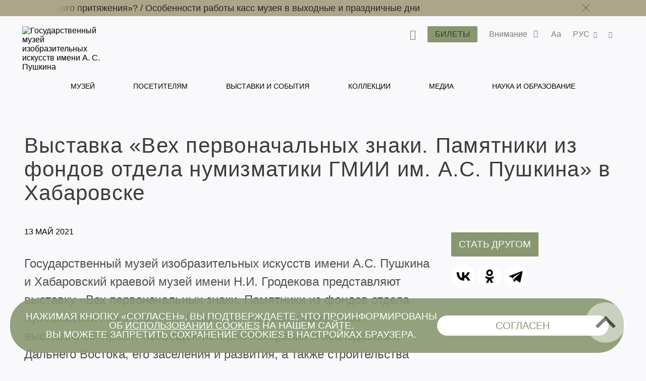

--- FILE ---
content_type: text/html; charset=utf-8
request_url: https://pushkinmuseum.art/news/archive/2021/05/13_05/?lang=ru
body_size: 16750
content:
<!DOCTYPE html>
<html lang="ru">
  <head>
       
      <meta charset="utf-8">
      <meta http-equiv="X-UA-Compatible" content="IE=edge">
      <meta name="viewport" content="width=device-width, initial-scale=1">
      
      
       
      <meta name ="keywords" content="Пушкинский музей, Пушкинский музей изобразительных искусств, Государственный музей изобразительных искусств им. А.С. Пушкина, ГМИИ им. А.С. Пушкина, выставка в Пушкинском музее, билеты в Пушкинский, Ирина Антонова, Марина Лошак, Волхонка 12"/><meta name ="description" content="Официальный сайт Государственного музея изобразительных искусств им. А.С. Пушкина (Москва), обладающего одним из крупнейших в России художественных собраний зарубежного искусства"/>
<!-- Google Tag Manager -->
<script>(function(w,d,s,l,i){w[l]=w[l]||[];w[l].push({'gtm.start':
new Date().getTime(),event:'gtm.js'});var f=d.getElementsByTagName(s)[0],
j=d.createElement(s),dl=l!='dataLayer'?'&l='+l:'';j.async=true;j.src=
'https://www.googletagmanager.com/gtm.js?id='+i+dl;f.parentNode.insertBefore(j,f);
})(window,document,'script','dataLayer','GTM-W88WH85');</script>
<!-- End Google Tag Manager --> 
       
      <title>Выставка «Вех первоначальных знаки. Памятники из фондов отдела нумизматики ГМИИ им. А.С. Пушкина» в Хабаровске</title>
      
      <link rel='stylesheet' href='/css/libs.css'>
      <link rel='stylesheet' href='/css/style2024.css'>
      
      <script src="//yastatic.net/es5-shims/0.0.2/es5-shims.min.js"></script>
      <script src="//yastatic.net/share2/share.js"></script>
      
<link rel="apple-touch-icon" sizes="180x180" href="/apple-touch-icon.png">
<link rel="icon" type="image/png" sizes="32x32" href="/favicon-32x32.png">
<link rel="icon" type="image/png" sizes="16x16" href="/favicon-16x16.png">
<link rel="manifest" href="/site.webmanifest">
<link rel="mask-icon" href="/safari-pinned-tab.svg" color="#5bbad5">
<meta name="msapplication-TileColor" content="#da532c">
<meta name="theme-color" content="#ffffff">

             
  </head>
  <body class="bg-primary afisha-exhibition-page">
      <div class="overlay"></div>
                    
      <style>
     .main-navigation__inner li a:hover {
         color: #899770 !important;
     }
</style>
<header class="header header--inner">

<!-- Top.Mail.Ru counter -->
<script type="text/javascript">
var _tmr = window._tmr || (window._tmr = []);
_tmr.push({id: "3417201", type: "pageView", start: (new Date()).getTime()});
(function (d, w, id) {
  if (d.getElementById(id)) return;
  var ts = d.createElement("script"); ts.type = "text/javascript"; ts.async = true; ts.id = id;
  ts.src = "https://top-fwz1.mail.ru/js/code.js";
  var f = function () {var s = d.getElementsByTagName("script")[0]; s.parentNode.insertBefore(ts, s);};
  if (w.opera == "[object Opera]") { d.addEventListener("DOMContentLoaded", f, false); } else { f(); }
})(document, window, "tmr-code");
</script>
<noscript><div><img src="https://top-fwz1.mail.ru/counter?id=3417201;js=na" style="position:absolute;left:-9999px;" alt="Top.Mail.Ru" /></div></noscript>
<!-- /Top.Mail.Ru counter -->
     
     
             <div class="header__notifications" style="background-color: #ADA589;">
            <div class="wrapper section--limited">
                <div class="header__notifications__inner js-marquee-wrap">
                    <div class="color-black js-marquee">
                    	<a class="" href="/news/archive/2025/12/chagall/index.php?lang=ru" title="">Как попасть на выставку «Марк Шагал. Радость земного притяжения»?   /   </a><a class="" href="/news/archive/2025/11/kassi_olk/index.php?lang=ru" title="">Особенности работы касс музея в выходные и праздничные дни</a>                    </div>
                    <div class="header__notifications-close-wrap">
                        <span class="header__notifications-close close close--black js-notifs-close"></span>
                    </div>
                </div>
            </div>
        </div>
        <div class="wrapper  section--limited bg-primary">
        <div class="header__controls">
        
            <div class="logo logo--inner">
                <a class="" href="/index.php?lang=ru" title="Государственный музей изобразительных искусств имени А. С. Пушкина">
                    <picture>
                        <source media="(max-width: 1023px)" srcset="/images/svg/logoPM-text_sign.svg">
                        <img src="/images/svg/logoPM-text_sign.svg" alt="Государственный музей изобразительных искусств имени А. С. Пушкина">
                    </picture>
                </a>
            </div>
            
            <div class="main-controls">
            
                <div class="main-controls-section search-wrap js-call-control">
                    <button class="main-controls__button color-black js-call-search" title="Поиск">
                        <span class="icon icon-search"><span class="icon-text">поиск</span></span>
                    </button>
                    <div class="main-controls-section-block search-block bg-primary">
                        <form class="form-search" action="/php/search.php?lang=ru">
                            <input type="text" name="needle">
                            <button type="submit"><span class="icon icon-search"><span class="icon-text">найти</span></span></button>
                        </form>
                    </div>
                </div>
                
                <div class="main-controls-section">
                    <a href="/tickets/index.php?lang=ru" class="btn main-controls__button bg-violet-blue" style="color: #000;" title="">
                        <span class="button-text">Билеты</span>
                    </a>
                </div>
                
                                <div class="main-controls-section notifications-wrap js-call-control">
                    <button class="main-controls__button color-black" title="">
                        <span class="button-text">Внимание</span>
                        <span class="notifications-badge icon icon-status-ok"></span>
                    </button>
                    <div class="main-controls-section-block notifications-block bg-white">
                        <ul>
                            <li>
                   <a class="notifications-block__link" href="/news/archive/2025/12/chagall/index.php?lang=ru" title="Как попасть на выставку «Марк Шагал. Радость земного притяжения»?">
                       <span>Как попасть на выставку «Марк Шагал. Радость земного притяжения»?</span>
                   </a>
               </li>
               <li>
                   <a class="notifications-block__link" href="/news/archive/2025/11/kassi_olk/index.php?lang=ru" title="Особенности работы касс музея в выходные и праздничные дни">
                       <span>Особенности работы касс музея в выходные и праздничные дни</span>
                   </a>
               </li>
                                       </ul> 
                    </div>   
                </div>
                                
                <div class="main-controls-section settings-wrap js-call-control">
                    <button class="main-controls__button color-black" title="Настройки отображения сайта">
                        <span class="button-text">Aa</span>
                    </button>
                    <div class="main-controls-section-block settings-block bg-white">
                        <div class="settings-block__head color-black">Версии сайта</div>
                        <ul class="settings-block__primary">
                            <li><button class="active js-normal-version">Обычная версия</button></li>
                            <li><button class="js-contrast-version">Контрастная версия</button></li>
                        </ul>
                        <div class="settings-block__secondary">
                            <span>Крупный шрифт • контрастные цвета • скрыть картинки</span>
                        </div>
                    </div>
                </div>
                
                <div class="main-controls-section language-wrap js-call-control">
                    <button class="main-controls__button color-black" title="Выбор языка">
                        <span class="button-text">
                             РУС                        </span>
                        <span class="icon icon-arrow-down"></span>
                    </button>
                    <div class="main-controls-section-block language-block bg-white">
                        <ul class="color-warm-grey-two" id="ch_lang">
                                                    <li>
                                <a class="" href="?lang=ru" title="Русский">
                                    <span>РУС</span>
                                </a>
                            </li>
                                                    <li>
                                <a class="" href="?lang=en" title="Английский">
                                    <span>ENG</span>
                                </a>
                            </li>
                                                    <li>
                                <a class="" href="?lang=it" title="итальянский">
                                    <span>ITA</span>
                                </a>
                            </li>
                                                    <li>
                                <a class="" href="?lang=de" title="немецкий">
                                    <span>GER</span>
                                </a>
                            </li>
                                                    <li>
                                <a class="" href="?lang=fr" title="французский">
                                    <span>FRA</span>
                                </a>
                            </li>
                                                    <li>
                                <a class="" href="?lang=es" title="испанский">
                                    <span>ESP</span>
                                </a>
                            </li>
                                                    <li>
                                <a class="" href="?lang=zh" title="китайский">
                                    <span>中文</span>
                                </a>
                            </li>
                                                    <li>
                                <a class="" href="?lang=ja" title="японский">
                                    <span>日本</span>
                                </a>
                            </li>
                                                </ul>
                    </div>
                </div>
                 
                <div class="main-controls-section share-wrap js-call-control">
                     <button class="main-controls__button color-black" title="Поделиться в соц сетях">
                         <span class="icon icon-share"><span class="icon-text">поделиться</span></span>
                     </button>
                     <div class="main-controls-section-block share-block bg-white">
                          
                          <div class="settings-block__head color-black">Поделиться</div>
                          <ul class="color-warm-grey-two">
                                    <script src="//yastatic.net/es5-shims/0.0.2/es5-shims.min.js"></script>
     <script src="//yastatic.net/share2/share.js"></script>
<div class="ya-share2" data-services="vkontakte,telegram"></div>


                              </ul>
                          
                          <div class="settings-block__head settings-block__head--social color-black">Музей в соцсетях</div>
                          <ul class="social-buttons social-buttons--menu">
                               
                         <li>
          <a href="https://ok.ru/theartsmuseum" class="" title="" target="_blank">
          <span class="icon icon-ok">
               
                      
                 
          </span>
          <span class="icon-text">OK</span>
          </a>
     </li>
               <li>
          <a href="https://vk.com/club23141780" class="" title="" target="_blank">
          <span class="icon icon-vk">
               
                         <svg width="25" height="25" viewBox="0 0 25 25" fill="none" xmlns="http://www.w3.org/2000/svg">
                    <path d="M0 12C0 6.34315 0 3.51472 1.75736 1.75736C3.51472 0 6.34315 0 12 0L13 0C18.6569 0 21.4853 0 23.2426 1.75736C25 3.51472 25 6.34315 25 12V13C25 18.6569 25 21.4853 23.2426 23.2426C21.4853 25 18.6569 25 13 25H12C6.34315 25 3.51472 25 1.75736 23.2426C0 21.4853 0 18.6569 0 13L0 12Z" fill="black"/>
                    <path d="M13.3021 18.0105C7.60417 18.0105 4.3542 14.1042 4.21879 7.60425H7.07294C7.16669 12.3751 9.27082 14.3959 10.9375 14.8126V7.60425H13.6251V11.7188C15.2709 11.5417 16.9999 9.66675 17.5832 7.60425H20.2708C19.8229 10.1459 17.9479 12.0209 16.6145 12.7917C17.9479 13.4167 20.0834 15.0522 20.8959 18.0105H17.9375C17.302 16.0313 15.7188 14.5001 13.6251 14.2917L13.6251 18.0105H13.3021Z" fill="white"/>
               </svg>
                      
                 
          </span>
          <span class="icon-text">VKontakte</span>
          </a>
     </li>
               <li>
          <a href="https://www.tripadvisor.ru/Attraction_Review-g298484-d300242-Reviews-Pushkin_State_Museum_of_Fine_Arts-Moscow_Central_Russia.html" class="" title="" target="_blank">
          <span class="icon icon-ta">
               
                      
                 
          </span>
          <span class="icon-text">TripAdviser</span>
          </a>
     </li>
               <li>
          <a href="https://t.me/theartsmuseum" class="" title="" target="_blank">
          <span class="icon icon-tg">
               
                      
                 
          </span>
          <span class="icon-text">Telegram</span>
          </a>
     </li>
               <li>
          <a href="https://zen.yandex.ru/theartsmuseum" class="" title="" target="_blank">
          <span class="icon icon-zen">
               
                                   <svg width="48px" height="48px" viewBox="0 0 48 48" version="1.1" xmlns="http://www.w3.org/2000/svg" xmlns:xlink="http://www.w3.org/1999/xlink">
                    <g id="Page-1" stroke="none" stroke-width="1" fill="none" fill-rule="evenodd">
                         <g id="zen-icon">
                              <path d="M23.7354,0 C13.8428,0.000940338 6.98806,0.0338522 3.46947,3.46985 C0.0336545,6.98765 0.000735498,14.1643 0.000735498,23.7351 C10.628,23.4144 15.4878,23.1483 19.3638,19.3634 C23.1485,15.4874 23.4147,10.6277 23.7354,0 Z M3.46886,44.5305 C0.0330411,41.0127 0.00012207,33.8361 0.00012207,24.2653 C10.6274,24.586 15.4872,24.8521 19.3632,28.637 C23.1479,32.513 23.4141,37.3727 23.7348,47.9995 C13.8422,47.9995 6.98745,47.9675 3.46886,44.5305 Z M24.2653,47.9995 C24.586,37.3727 24.8522,32.513 28.637,28.637 C32.5129,24.8521 37.3727,24.586 48,24.2653 C47.999,33.8361 47.9661,41.0127 44.5303,44.5305 C41.0117,47.9675 34.158,47.9995 24.2653,47.9995 Z M24.2653,0 C24.586,10.6277 24.8522,15.4874 28.637,19.3634 C32.5129,23.1483 37.3727,23.4144 48,23.7351 C47.999,14.1643 47.9661,6.98765 44.5303,3.46985 C41.0117,0.0338522 34.158,0.000940338 24.2653,0 Z" id="Shape" fill="currentColor"></path>
                              <path d="M47.9999,24.2655 L47.9999,24.0003 L47.9999,23.736 C37.3726,23.4144 32.5128,23.1493 28.6368,19.3635 C24.8521,15.4883 24.5859,10.6287 24.2652,0.000976562 L23.9999,0.000976562 L23.7347,0.000976562 C23.414,10.6287 23.1478,15.4883 19.363,19.3635 C15.487,23.1493 10.6272,23.4144 0,23.736 L0,24.0003 L0,24.2655 C10.6272,24.587 15.487,24.8522 19.363,28.6371 C23.1478,32.5132 23.414,37.3728 23.7347,48.0005 L23.9999,48.0005 L24.2652,48.0005 C24.5859,37.3728 24.8521,32.5132 28.6368,28.6371 C32.5128,24.8522 37.3726,24.587 47.9999,24.2655 Z" id="Path"></path>
                         </g>
                    </g>
               </svg>
            
                 
          </span>
          <span class="icon-text">Яндекс Цзен</span>
          </a>
     </li>
               <li>
          <a href="https://rutube.ru/channel/25618709/" class="" title="" target="_blank">
          <span class="icon icon-rt">
               
                      
                         <svg width="48px" height="48px" viewBox="0 0 48 48" version="1.1" xmlns="http://www.w3.org/2000/svg" xmlns:xlink="http://www.w3.org/1999/xlink">
                    <g id="Page-1" stroke="none" stroke-width="1" fill="none" fill-rule="evenodd">
                         <g id="rutube-logo-color">
                              <circle id="Oval" fill="currentColor" cx="24" cy="24" r="24"></circle>
                              <path d="M22.1472,21.336 L22.1472,18.8364 L19.812,19.1628 L19.812,21.3348 L18.942,21.3348 L18.942,23.3676 L19.812,23.3676 L19.812,28.908 L22.1256,28.908 L22.1256,23.3676 L23.7984,23.3676 L23.7984,21.336 L22.1472,21.336 L22.1472,21.336 Z M9.5232,24.9324 C10.2509975,24.385971 10.6776918,23.527688 10.674,22.6176 L10.674,22.194 C10.6720487,21.3851449 10.340944,20.6119282 9.75690193,20.0523344 C9.17285986,19.4927406 8.38619952,19.1949824 7.578,19.2276 L2.688,19.164 L2.688,28.7688 L5.0028,28.7688 L5.0028,25.5084 L7.3704,25.5084 L8.946,28.8336 L11.6304,28.8336 L9.522,24.9336 L9.5232,24.9324 Z M8.316,22.4976 C8.31948668,22.8142931 8.18455165,23.1167291 7.94654454,23.3256772 C7.70853742,23.5346253 7.3911756,23.6292639 7.0776,23.5848 L5.0016,23.5848 L5.0016,21.2592 L7.0776,21.2592 C7.3982645,21.2414604 7.71218983,21.3559052 7.94620117,21.5758577 C8.18021251,21.7958102 8.31386328,22.1020523 8.316,22.4232 L8.316,22.4976 L8.316,22.4976 Z M35.49,21.2496 L34.2624,21.2496 L34.2624,18.804 L32.0016,19.0968 L32.0016,28.8768 L35.49,28.8768 C36.3044417,28.8912635 37.0906605,28.5784843 37.6725948,28.0085045 C38.2545291,27.4385246 38.5835578,26.6589665 38.586,25.8444 L38.586,24.3564 C38.586,22.6445744 37.2018129,21.2550094 35.49,21.2484 L35.49,21.2496 Z M36.3696,25.5936 C36.3984361,25.9187681 36.2794706,26.2396589 36.0456347,26.4674452 C35.8117989,26.6952316 35.4879008,26.8057473 35.1636,26.7684 L34.2732,26.7684 L34.2732,23.3244 L35.1636,23.3244 C35.4836354,23.288083 35.8032804,23.3956989 36.0361866,23.6181765 C36.2690929,23.8406541 36.3912285,24.1550376 36.3696,24.4764 L36.3696,25.5948 L36.3696,25.5936 Z M28.764,21.336 L28.764,25.68 C28.764,26.4084 28.5036,26.886 27.7752,26.886 C27.0588,26.886 26.7864,26.4084 26.7864,25.68 L26.7864,21.336 L24.4824,21.336 L24.4824,25.8768 C24.3771133,26.7097233 24.6597211,27.544916 25.2491451,28.1427671 C25.8385691,28.7406181 26.6696661,29.0350528 27.504,28.9416 L27.9384,28.9416 C28.7919207,29.0626064 29.6527596,28.776077 30.263503,28.1676917 C30.8742463,27.5593065 31.1641037,26.6995824 31.0464,25.8456 L31.0464,21.336 L28.764,21.336 Z M15.912,21.336 L15.912,25.68 C15.912,26.4084 15.6504,26.886 14.922,26.886 C14.2056,26.886 13.944,26.4084 13.944,25.68 L13.944,21.336 L11.6304,21.336 L11.6304,25.8768 C11.525185,26.7094915 11.807643,27.5444458 12.3967805,28.1422437 C12.985918,28.7400416 13.8166619,29.0346532 14.6508,28.9416 L15.096,28.9416 C15.9485001,29.062583 16.8082586,28.7755559 17.4171072,28.1667072 C18.0259559,27.5578586 18.312983,26.6981001 18.192,25.8456 L18.192,21.336 L15.912,21.336 L15.912,21.336 Z M44.3664,26.2896 C43.8984,26.802 43.2216,27.0696 42.5304,27.018 C41.802,26.964 41.3676,26.5944 41.3676,25.866 L41.3676,25.6164 L45.888,25.6164 L45.888,24.324 C45.8979497,23.4672185 45.5537466,22.6443375 44.9367287,22.0498104 C44.3197109,21.4552833 43.4846219,21.1418582 42.6288,21.1836 C41.7819378,21.1258625 40.9492715,21.4233221 40.3306805,22.0045746 C39.7120895,22.585827 39.3634311,23.3983864 39.3684,24.2472 L39.3684,25.812 C39.3614267,26.6671335 39.7071059,27.4873584 40.3240452,28.0795475 C40.9409845,28.6717365 41.7746681,28.9835611 42.6288,28.9416 C43.9178054,28.9582306 45.134039,28.3456358 45.888,27.3 L44.3664,26.2896 L44.3664,26.2896 Z M41.3676,23.8896 C41.3524492,23.5919269 41.4603088,23.3011105 41.6659003,23.0853075 C41.8714917,22.8695045 42.1567425,22.7476853 42.4548,22.7484 L42.5196,22.7484 C42.8378763,22.7155273 43.1544518,22.8246837 43.3848294,23.0467345 C43.6152071,23.2687852 43.7359388,23.5811296 43.7148,23.9004 L43.7148,23.9544 L41.3676,23.9544 L41.3676,23.8884 L41.3676,23.8896 Z" id="Shape" fill="#000000" fill-rule="nonzero"></path>
                         </g>
                    </g>
               </svg>
                 
          </span>
          <span class="icon-text">RuTube</span>
          </a>
     </li>
                                                                            </ul>
                    </div>
                </div>
                 
                
                <div class="main-menu-burger js-burger">
                    <span class="burger"></span>
                     
                    <span class="notifications-badge bg-violet-blue color-pale-grey">2</span>
                     
                </div>
                
            </div>  
                  
        </div><!--header_controls-->
         
     </div>
     
         
    <div class="header__menu">
    	<div class="wrapper bg-primary">
             <nav class="main-navigation greyish-brown" role="navigation">
                  <ul class="main-navigation__inner">
                                               	<li><a class="hover js-main-menu-hover "
                        								data-dropdown="dropdown-1"
                                                        href="/museum/index.php?lang=ru" title="Музей">
                                 	Музей                                 </a>
                       		</li>
                                               	<li><a class="hover js-main-menu-hover "
                        								data-dropdown="dropdown-2"
                                                        href="/visitors/index.php?lang=ru" title="Посетителям">
                                 	Посетителям                                 </a>
                       		</li>
                                               	<li><a class="hover js-main-menu-hover "
                                                        href="/events/index.php?lang=ru" title="Выставки и события">
                                 	Выставки и события                                 </a>
                       		</li>
                                               	<li><a class="hover js-main-menu-hover "
                        								data-dropdown="dropdown-3"
                                                        href="/exposition_collection/index.php?lang=ru" title="Коллекции">
                                 	Коллекции                                 </a>
                       		</li>
                                               	<li><a class="hover js-main-menu-hover "
                        								data-dropdown="dropdown-4"
                                                        href="/media/index.php?lang=ru" title="Медиа">
                                 	Медиа                                 </a>
                       		</li>
                                               	<li><a class="hover js-main-menu-hover "
                        								data-dropdown="dropdown-5"
                                                        href="/education/index.php?lang=ru" title="Наука и образование">
                                 	Наука и образование                                 </a>
                       		</li>
                                         </ul>
             </nav>
         </div> 
     </div>
      
      <div class="main-menu-under">
      <ul id="dropdown-1" class="dropdown js-dropdown"><li class="hover--inner"><a href="/museum/history/about_museum/index.php?lang=ru" title=""><span>История музея</span></a><ul class="dropdown--inner dropdown--first">
                     <li class="hover--inner"><a href="/museum/history/about_collection/index.php?lang=ru" title=""><span>История коллекций</span></a></li>
                <li class="hover--inner"><a href="https://pushkinmuseum.art/media/tsvetaev/index.php" title="" target="_blank"><span>Цветаевская коллекция</span></a></li>
                <li class="hover--inner"><a href="https://antonova.pushkinmuseum.art/" title="" target="_blank"><span>Сайт Ирины Антоновой</span></a></li>
                <li class="hover--inner"><a href="https://pushkinmuseum.art/site/exhibitions/exhibitions_year.php?lang=ru&year=%D0%B3%D0%BE%D0%B4%D1%8B" title="" target="_blank"><span>Архив выставок</span></a></li>
                
                     </ul>
                     </li>
                <li class="hover--inner"><a href="/museum/buildings/index.php?lang=ru" title=""><span>Здания</span></a><ul class="dropdown--inner dropdown--first">
                     <li class="hover--inner"><a href="/museum/buildings/main/index.php?lang=ru" title=""><span>Главное здание</span></a></li>
                <li class="hover--inner"><a href="/museum/buildings/gallery/index.php?lang=ru" title=""><span>Галерея искусства стран Европы <br>и Америки</span></a></li>
                <li class="hover--inner"><a href="/museum/buildings/richter/index.php?lang=ru" title=""><span>Мемориальная квартира Святослава Рихтера</span></a></li>
                <li class="hover--inner"><a href="/museum/buildings/museyon/index.php?lang=ru" title=""><span>Мусейон </span></a></li>
                <li class="hover--inner"><a href="/museum/buildings/cvetaev/index.php?lang=ru" title=""><span>Учебный музей (РГГУ)</span></a></li>
                <li class="hover--inner"><a href="/museum/buildings/tarusa/index.php?lang=ru" title=""><span>Мастерская Эдуарда Штейнберга</span></a></li>
                
                     </ul>
                     </li>
                <li class="hover--inner"><a href="/museum/quarter/index.php?lang=ru" title=""><span>Музейный квартал</span></a></li>
                <li class="hover--inner"><a href="/museum/structure/departments/index.php?lang=ru" title=""><span>Отделы</span></a></li>
                <li class="hover--inner"><a href="/museum/branches/index.php?lang=ru" title=""><span>Филиалы</span></a><ul class="dropdown--inner dropdown--first">
                     <li class="hover--inner"><a href="/museum/branches/n_novgorod/index.php?lang=ru" title=""><span>Нижний Новгород</span></a></li>
                <li class="hover--inner"><a href="/museum/branches/tomsk/index.php?lang=ru" title=""><span>Томск</span></a></li>
                
                     </ul>
                     </li>
                <li class="hover--inner"><a href="/museum/structure/adminisration/index.php?lang=ru" title=""><span>Руководство</span></a></li>
                <li class="hover--inner"><a href="/museum/support_us/index.php?lang=ru" title=""><span>Поддержи музей</span></a><ul class="dropdown--inner dropdown--first">
                     <li class="hover--inner"><a href="/museum/support_us/board/index.php?lang=ru" title=""><span>Попечительский совет</span></a></li>
                <li class="hover--inner"><a href="/museum/support_us/sponsors/index.php?lang=ru" title=""><span>Спонсоры и партнеры</span></a></li>
                <li class="hover--inner"><a href="/museum/support_us/maecenases/index.php?lang=ru" title=""><span>Меценаты и патроны</span></a></li>
                <li class="hover--inner"><a href="/museum/support_us/friends/index.php?lang=ru" title=""><span>Друзья Пушкинского</span></a></li>
                <li class="hover--inner"><a href="/museum/support_us/development_fund/index.php?lang=ru" title=""><span>Фонд Пушкинского</span></a></li>
                <li class="hover--inner"><a href="/museum/support_us/events/index.php?lang=ru" title=""><span>Мероприятия</span></a></li>
                <li class="hover--inner"><a href="/museum/support_us/donate_online_1/index.php?lang=ru" title=""><span>Online пожертвование</span></a></li>
                <li class="hover--inner"><a href="/museum/support_us/volunteers/index.php?lang=ru" title=""><span>Волонтёры Пушкинского</span></a></li>
                
                     </ul>
                     </li>
                <li class="hover--inner"><a href="/museum/documents/index.php?lang=ru" title=""><span>Документы</span></a></li>
                <li class="hover--inner"><a href="/museum/activity/index.php?lang=ru" title=""><span>Деятельность</span></a><ul class="dropdown--inner dropdown--first">
                     <li class="hover--inner"><a href="/museum/activity/scientific/index.php?lang=ru" title=""><span>Научная и просветительская</span></a></li>
                <li class="hover--inner"><a href="/museum/activity/publishing/index.php?lang=ru" title=""><span>Издательская</span></a></li>
                <li class="hover--inner"><a href="/museum/activity/exhibition/index.php?lang=ru" title=""><span>Выставочная</span></a></li>
                <li class="hover--inner"><a href="/museum/activity/archaeological/index.php?lang=ru" title=""><span>Археологическая</span></a></li>
                <li class="hover--inner"><a href="/museum/activity/musical/index.php?lang=ru" title=""><span>Музыкальная</span></a></li>
                <li class="hover--inner"><a href="/museum/activity/pushkinsky21/index.php?lang=ru" title=""><span>Пушкинский XXI</span></a></li>
                <li class="hover--inner"><a href="/museum/activity/it/index.php?lang=ru" title=""><span>ИТ-развитие и инновации</span></a></li>
                <li class="hover--inner"><a href="/museum/activity/inclusion/index.php?lang=ru" title=""><span>Социальная инклюзия</span></a></li>
                
                     </ul>
                     </li>
                <li class="hover--inner"><a href="/museum/info/index.php?lang=ru" title=""><span>Общая информация</span></a><ul class="dropdown--inner dropdown--first">
                     <li class="hover--inner"><a href="/museum/info/press/index.php?lang=ru" title=""><span>Пресс-центр  </span></a></li>
                <li class="hover--inner"><a href="/about_website/index.php?lang=ru" title=""><span>О проекте</span></a></li>
                
                     </ul>
                     </li>
                <li class="hover--inner"><a href="/museum/info/contacts/index.php?lang=ru" title=""><span>Контакты </span></a></li>
                <li class="hover--inner"><a href="/museum/info/vacancy/index.php?lang=ru" title=""><span>Вакансии</span></a></li>
                <li class="hover--inner"><a href="/usage_policy/index.php?lang=ru" title=""><span>Использование материалов<br>и изображений сайта</span></a></li>
                </ul>
                 <ul id="dropdown-2" class="dropdown js-dropdown"><li class="hover--inner"><a href="/visitors/index.php?lang=ru" title=""><span>Cпланировать визит</span></a></li>
                <li class="hover--inner"><a href="/visitors/tickets/index.php?lang=ru" title=""><span>Билеты и льготы</span></a></li>
                <li class="hover--inner"><a href="/visitors/opening_hours/index.php?lang=ru" title=""><span>Режим работы и адреса зданий музея</span></a></li>
                <li class="hover--inner"><a href="/visitors/index.php?lang=ru#programms" title=""><span>Экскурсии, события, программы</span></a></li>
                <li class="hover--inner"><a href="/visitors/excursions/simple_rules/index.php?lang=ru" title=""><span>Правила посещения и рекомендации</span></a></li>
                <li class="hover--inner"><a href="/museum4all/index.php?lang=ru" title=""><span>Посетителям с инвалидностью</span></a></li>
                <li class="hover--inner"><a href="/media/shopping/index.php?lang=ru" title=""><span>Магазин</span></a></li>
                </ul>
                 <ul id="dropdown-3" class="dropdown js-dropdown"><li class="hover--inner"><a href="https://collection.pushkinmuseum.art/entity/OBJECT?uniq=true" title="" target="_blank"><span>Шедевры</span></a></li>
                <li class="hover--inner"><a href="https://collection.pushkinmuseum.art/cross-search?query=%D0%B6%D0%B8%D0%B2%D0%BE%D0%BF%D0%B8%D1%81%D1%8C" title="" target="_blank"><span>Живопись</span></a></li>
                <li class="hover--inner"><a href="https://collection.pushkinmuseum.art/cross-search?query=%D0%B3%D1%80%D0%B0%D1%84%D0%B8%D0%BA%D0%B0" title="" target="_blank"><span>Графика</span></a></li>
                <li class="hover--inner"><a href="https://collection.pushkinmuseum.art/entity/OBJECT?fund=35" title="" target="_blank"><span>Скульптура</span></a></li>
                <li class="hover--inner"><a href="https://collection.pushkinmuseum.art/cross-search?query=%D0%B4%D0%B5%D0%BA%D0%BE%D1%80%D0%B0%D1%82%D0%B8%D0%B2%D0%BD%D0%BE%20%D0%BF%D1%80%D0%B8%D0%BA%D0%BB%D0%B0%D0%B4%D0%BD%D0%BE%D0%B5%20%D0%B8%D1%81%D0%BA%D1%83%D1%81%D1%81%D1%82%D0%B2%D0%BE" title="" target="_blank"><span>Прикладное искусство</span></a></li>
                <li class="hover--inner"><a href="https://collection.pushkinmuseum.art/entity/OBJECT?otdel=17" title="" target="_blank"><span>Древний Восток</span></a></li>
                <li class="hover--inner"><a href="https://collection.pushkinmuseum.art/entity/OBJECT?otdel=9" title="" target="_blank"><span>Искусство и археология Античного мира</span></a></li>
                <li class="hover--inner"><a href="https://collection.pushkinmuseum.art/cross-search?query=%D0%BD%D1%83%D0%BC%D0%B8%D0%B7%D0%BC%D0%B0%D1%82%D0%B8%D0%BA%D0%B0" title="" target="_blank"><span>Нумизматика</span></a></li>
                <li class="hover--inner"><a href="https://collection.pushkinmuseum.art/entity/FOND/414?index=23" title="" target="_blank"><span>Художественная фотография</span></a></li>
                <li class="hover--inner"><a href="https://collection.pushkinmuseum.art/entity/OBJECT?fund=38" title="" target="_blank"><span>Коллекция слепков</span></a></li>
                <li class="hover--inner"><a href="/exposition_collection/collections/webpublications/index.php?lang=ru" title=""><span>Коллекция и электронные публикации отдела визуальной информации</span></a></li>
                <li class="hover--inner"><a href="/exposition_collection/collections/phototech/index.php?lang=ru" title=""><span>Онлайн-словарь фотографических техник</span></a></li>
                </ul>
                 <ul id="dropdown-4" class="dropdown js-dropdown"><li class="hover--inner"><a href="/media/virtual/index.php?lang=ru" title=""><span>Виртуальный Пушкинский</span></a></li>
                <li class="hover--inner"><a href="/media/e-coll/index.php?lang=ru" title=""><span>Электронные коллекции</span></a></li>
                <li class="hover--inner"><a href="/media/museum_for_all/index.php?lang=ru" title=""><span>Пушкинский для всех</span></a></li>
                <li class="hover--inner"><a href="/media/special/index.php?lang=ru" title=""><span>Специальные проекты</span></a></li>
                <li class="hover--inner"><a href="/media/worldwide/index.php?lang=ru" title=""><span>Музей на других ресурсах Интернета</span></a></li>
                <li class="hover--inner"><a href="/media/video/index.php?lang=ru" title=""><span>Видеоканал</span></a></li>
                <li class="hover--inner"><a href="/media/podcasts/index.php?lang=ru" title=""><span>Подкасты</span></a></li>
                <li class="hover--inner"><a href="/media/guides/index.php?lang=ru" title=""><span>Аудио- и медиагиды</span></a></li>
                <li class="hover--inner"><a href="/media/quiz/index.php?lang=ru" title=""><span>Тесты и игры</span></a></li>
                <li class="hover--inner"><a href="/media/3d/index.php?lang=ru" title=""><span>3D-реконструкции и моделирование</span></a></li>
                <li class="hover--inner"><a href="/media/navigator4d/index.php?lang=ru" title=""><span>Виртуальные выставки в формате Navigator4D</span></a></li>
                <li class="hover--inner"><a href="/media/smart_museum/index.php?lang=ru" title=""><span>Smart Museum 3D</span></a></li>
                <li class="hover--inner"><a href="/media/pushkin21/index.php?lang=ru" title=""><span>Пушкинский XXI</span></a></li>
                <li class="hover--inner"><a href="/exposition_collection/collections/contexts/index.php?lang=ru" title=""><span>Контексты. Фотографы о себе и фотографии</span></a></li>
                </ul>
                 <ul id="dropdown-5" class="dropdown js-dropdown"><li class="hover--inner"><a href="/education/scientific_work/index.php?lang=ru" title=""><span>Научная работа</span></a></li>
                <li class="hover--inner"><a href="/education/edu_program/index.php?lang=ru" title=""><span>Научные мероприятия </span></a></li>
                <li class="hover--inner"><a href="/visitors2021/v2021/lections/index.php?lang=ru#lections" title=""><span>Лекционный сезон 2025–2026</span></a></li>
                <li class="hover--inner"><a href="https://youth.pushkinmuseum.art/" title="" target="_blank"><span>Пушкинский.Ю</span></a></li>
                <li class="hover--inner"><a href="/education/museyon/index.php?lang=ru" title=""><span>Детский центр «Мусейон»</span></a></li>
                <li class="hover--inner"><a href="/education/pushkin_academy/index.php?lang=ru" title=""><span>Академия Пушкинского</span></a></li>
                <li class="hover--inner"><a href="/education/publishing/index.php?lang=ru" title=""><span>Издания</span></a></li>
                <li class="hover--inner"><a href="/education/library/index.php?lang=ru" title=""><span>Научная библиотека</span></a></li>
                <li class="hover--inner"><a href="https://conservation.pushkinmuseum.art/" title="" target="_blank"><span>Реставрация</span></a></li>
                <li class="hover--inner"><a href="/education/archeology/index.php?lang=ru" title=""><span>Археология</span></a></li>
                <li class="hover--inner"><a href="/education/mediateka/index.php?lang=ru" title=""><span>Медиатека</span></a></li>
                <li class="hover--inner"><a href="/education/high_schools/index.php?lang=ru" title=""><span>Сотрудничество с вузами</span></a></li>
                </ul>
                          
      </div> 
      
         <div class="menu-mobile bg-primary">
                     
                	<div class="menu-mobile__inner">
                         
                        <div class="logo">
                             <a class="" href="index.php?lang=ru" title="Государственный музей изобразительных искусств имени А. С. Пушкина">
                                 <img class="logo--mobile" width="162" height="122" src="/images/svg/logoPM-text_sign.svg" alt="Государственный музей изобразительных искусств имени А. С. Пушкина">
                             </a>
                    	</div>
                        
                        <ul class="menu-mobile__list color-greyish-brown-two">
                             <li>
                                 <a class="notifs-show js-call-notifs" href="" title="Внимание">
                                     Внимание 
                                     <span class="color-violet-blue"></span>
                                 </a>
                                 <div class="mobile-notifs">
                                     <ul class="mobile-notifs-list">
                                     <li>
                   <a class="notifications-block__link" href="/news/archive/2025/12/chagall/index.php?lang=ru" title="Как попасть на выставку «Марк Шагал. Радость земного притяжения»?">
                       <span>Как попасть на выставку «Марк Шагал. Радость земного притяжения»?</span>
                   </a>
               </li>
               <li>
                   <a class="notifications-block__link" href="/news/archive/2025/11/kassi_olk/index.php?lang=ru" title="Особенности работы касс музея в выходные и праздничные дни">
                       <span>Особенности работы касс музея в выходные и праздничные дни</span>
                   </a>
               </li>
                                                    </ul>
                                 </div>
                             </li>
                             
                             <li>
                                  <a href="/tickets/index.php?lang=ru" title="">
                                       <span class="button-text"></span>
                                  </a>
                             </li>

                                                              <li>
                                      <a href="/museum/index.php?lang=ru" class="stop-event" title="Музей">Музей</a>
                                                                            <ul class="hidden-submenu">
                                                                                      <li><a href="/museum/history/about_museum/index.php?lang=ru">История музея</a></li>
                                                                                      <li><a href="/museum/buildings/index.php?lang=ru">Здания</a></li>
                                                                                      <li><a href="/museum/quarter/index.php?lang=ru">Музейный квартал</a></li>
                                                                                      <li><a href="/museum/structure/departments/index.php?lang=ru">Отделы</a></li>
                                                                                      <li><a href="/museum/branches/index.php?lang=ru">Филиалы</a></li>
                                                                                      <li><a href="/museum/structure/adminisration/index.php?lang=ru">Руководство</a></li>
                                                                                      <li><a href="/museum/support_us/index.php?lang=ru">Поддержи музей</a></li>
                                                                                      <li><a href="/museum/documents/index.php?lang=ru">Документы</a></li>
                                                                                      <li><a href="/museum/activity/index.php?lang=ru">Деятельность</a></li>
                                                                                      <li><a href="/museum/info/index.php?lang=ru">Общая информация</a></li>
                                                                                      <li><a href="/museum/info/contacts/index.php?lang=ru">Контакты </a></li>
                                                                                      <li><a href="/museum/info/vacancy/index.php?lang=ru">Вакансии</a></li>
                                                                                      <li><a href="/usage_policy/index.php?lang=ru">Использование материалов<br>и изображений сайта</a></li>
                                                                                 </ul>
                                                                   	</li>
                                                              <li>
                                      <a href="/visitors/index.php?lang=ru" class="stop-event" title="Посетителям">Посетителям</a>
                                                                            <ul class="hidden-submenu">
                                                                                      <li><a href="/visitors/index.php?lang=ru">Cпланировать визит</a></li>
                                                                                      <li><a href="/visitors/tickets/index.php?lang=ru">Билеты и льготы</a></li>
                                                                                      <li><a href="/visitors/opening_hours/index.php?lang=ru">Режим работы и адреса зданий музея</a></li>
                                                                                      <li><a href="/visitors/index.php?lang=ru#programms">Экскурсии, события, программы</a></li>
                                                                                      <li><a href="/visitors/excursions/simple_rules/index.php?lang=ru">Правила посещения и рекомендации</a></li>
                                                                                      <li><a href="/museum4all/index.php?lang=ru">Посетителям с инвалидностью</a></li>
                                                                                      <li><a href="/media/shopping/index.php?lang=ru">Магазин</a></li>
                                                                                 </ul>
                                                                   	</li>
                                                              <li>
                                      <a href="/events/index.php?lang=ru"  title="Выставки и события">Выставки и события</a>
                                                                   	</li>
                                                              <li>
                                      <a href="/exposition_collection/index.php?lang=ru" class="stop-event" title="Коллекции">Коллекции</a>
                                                                            <ul class="hidden-submenu">
                                                                                      <li><a href="https://collection.pushkinmuseum.art/entity/OBJECT?uniq=true" target="_blank">Шедевры</a></li>
                                                                                      <li><a href="https://collection.pushkinmuseum.art/cross-search?query=%D0%B6%D0%B8%D0%B2%D0%BE%D0%BF%D0%B8%D1%81%D1%8C" target="_blank">Живопись</a></li>
                                                                                      <li><a href="https://collection.pushkinmuseum.art/cross-search?query=%D0%B3%D1%80%D0%B0%D1%84%D0%B8%D0%BA%D0%B0" target="_blank">Графика</a></li>
                                                                                      <li><a href="https://collection.pushkinmuseum.art/entity/OBJECT?fund=35" target="_blank">Скульптура</a></li>
                                                                                      <li><a href="https://collection.pushkinmuseum.art/cross-search?query=%D0%B4%D0%B5%D0%BA%D0%BE%D1%80%D0%B0%D1%82%D0%B8%D0%B2%D0%BD%D0%BE%20%D0%BF%D1%80%D0%B8%D0%BA%D0%BB%D0%B0%D0%B4%D0%BD%D0%BE%D0%B5%20%D0%B8%D1%81%D0%BA%D1%83%D1%81%D1%81%D1%82%D0%B2%D0%BE" target="_blank">Прикладное искусство</a></li>
                                                                                      <li><a href="https://collection.pushkinmuseum.art/entity/OBJECT?otdel=17" target="_blank">Древний Восток</a></li>
                                                                                      <li><a href="https://collection.pushkinmuseum.art/entity/OBJECT?otdel=9" target="_blank">Искусство и археология Античного мира</a></li>
                                                                                      <li><a href="https://collection.pushkinmuseum.art/cross-search?query=%D0%BD%D1%83%D0%BC%D0%B8%D0%B7%D0%BC%D0%B0%D1%82%D0%B8%D0%BA%D0%B0" target="_blank">Нумизматика</a></li>
                                                                                      <li><a href="https://collection.pushkinmuseum.art/entity/FOND/414?index=23" target="_blank">Художественная фотография</a></li>
                                                                                      <li><a href="https://collection.pushkinmuseum.art/entity/OBJECT?fund=38" target="_blank">Коллекция слепков</a></li>
                                                                                      <li><a href="/exposition_collection/collections/webpublications/index.php?lang=ru">Коллекция и электронные публикации отдела визуальной информации</a></li>
                                                                                      <li><a href="/exposition_collection/collections/phototech/index.php?lang=ru">Онлайн-словарь фотографических техник</a></li>
                                                                                 </ul>
                                                                   	</li>
                                                              <li>
                                      <a href="/media/index.php?lang=ru" class="stop-event" title="Медиа">Медиа</a>
                                                                            <ul class="hidden-submenu">
                                                                                      <li><a href="/media/virtual/index.php?lang=ru">Виртуальный Пушкинский</a></li>
                                                                                      <li><a href="/media/e-coll/index.php?lang=ru">Электронные коллекции</a></li>
                                                                                      <li><a href="/media/museum_for_all/index.php?lang=ru">Пушкинский для всех</a></li>
                                                                                      <li><a href="/media/special/index.php?lang=ru">Специальные проекты</a></li>
                                                                                      <li><a href="/media/worldwide/index.php?lang=ru">Музей на других ресурсах Интернета</a></li>
                                                                                      <li><a href="/media/video/index.php?lang=ru">Видеоканал</a></li>
                                                                                      <li><a href="/media/podcasts/index.php?lang=ru">Подкасты</a></li>
                                                                                      <li><a href="/media/guides/index.php?lang=ru">Аудио- и медиагиды</a></li>
                                                                                      <li><a href="/media/quiz/index.php?lang=ru">Тесты и игры</a></li>
                                                                                      <li><a href="/media/3d/index.php?lang=ru">3D-реконструкции и моделирование</a></li>
                                                                                      <li><a href="/media/navigator4d/index.php?lang=ru">Виртуальные выставки в формате Navigator4D</a></li>
                                                                                      <li><a href="/media/smart_museum/index.php?lang=ru">Smart Museum 3D</a></li>
                                                                                      <li><a href="/media/pushkin21/index.php?lang=ru">Пушкинский XXI</a></li>
                                                                                      <li><a href="/exposition_collection/collections/contexts/index.php?lang=ru">Контексты. Фотографы о себе и фотографии</a></li>
                                                                                 </ul>
                                                                   	</li>
                                                              <li>
                                      <a href="/education/index.php?lang=ru" class="stop-event" title="Наука и образование">Наука и образование</a>
                                                                            <ul class="hidden-submenu">
                                                                                      <li><a href="/education/scientific_work/index.php?lang=ru">Научная работа</a></li>
                                                                                      <li><a href="/education/edu_program/index.php?lang=ru">Научные мероприятия </a></li>
                                                                                      <li><a href="/visitors2021/v2021/lections/index.php?lang=ru#lections">Лекционный сезон 2025–2026</a></li>
                                                                                      <li><a href="https://youth.pushkinmuseum.art/" target="_blank">Пушкинский.Ю</a></li>
                                                                                      <li><a href="/education/museyon/index.php?lang=ru">Детский центр «Мусейон»</a></li>
                                                                                      <li><a href="/education/pushkin_academy/index.php?lang=ru">Академия Пушкинского</a></li>
                                                                                      <li><a href="/education/publishing/index.php?lang=ru">Издания</a></li>
                                                                                      <li><a href="/education/library/index.php?lang=ru">Научная библиотека</a></li>
                                                                                      <li><a href="https://conservation.pushkinmuseum.art/" target="_blank">Реставрация</a></li>
                                                                                      <li><a href="/education/archeology/index.php?lang=ru">Археология</a></li>
                                                                                      <li><a href="/education/mediateka/index.php?lang=ru">Медиатека</a></li>
                                                                                      <li><a href="/education/high_schools/index.php?lang=ru">Сотрудничество с вузами</a></li>
                                                                                 </ul>
                                                                   	</li>
                                                 	</ul>
                         
                        <div class="menu-mobile__panels">
                             <div class="menu-mobile__panels__inner">
                                  
                                 <div class="menu-mobile__panels__block mobile-search">
                                     <form class="form-search" action="/php/search.php?lang=ru">
                                         <input class="form--mobile-search" type="text" name="needle" placeholder="введите запрос">
                                         <span class="close close--black js-clear-search"></span>
                                     </form>
                                 </div>
                                  
                                 <div class="menu-mobile__panels__block mobile-settings">
                                     <ul class="mobile-settings__primary color-greyish-brown-two">
                                         <li><button class="active js-normal-version">Обычная версия</button></li>
                                         <li><button class="js-contrast-version">Контрастная версия</button></li>
                                     </ul>
                                     <div class="mobile-settings__secondary color-greyish-brown-two">
                                         <span>Крупный шрифт • контрастные цвета • скрыть картинки</span>
                                     </div>
                                 </div>
                                  
                                 <div class="menu-mobile__panels__block mobile-language">
                                    <ul class="color-greyish-brown-two" id="ch_lang">
                                                                              <li>
                                            <a class="" href="?lang=ru" title="Русский">
                                                 <span>РУС</span>
                                            </a>
                                       </li>
                                                                              <li>
                                            <a class="" href="?lang=en" title="Английский">
                                                 <span>ENG</span>
                                            </a>
                                       </li>
                                                                         	</ul>
                                 </div>
                                  
                                 <div class="menu-mobile__panels__block mobile-share">
                                      
                                     <ul class="color-greyish-brown-two">
                                          <script src="//yastatic.net/es5-shims/0.0.2/es5-shims.min.js"></script>
     <script src="//yastatic.net/share2/share.js"></script>
<div class="ya-share2" data-services="vkontakte,telegram"></div>


                                         </ul>
                                     
                                     <ul class="social-buttons social-buttons--menu social-buttons--mobile-menu">
                     				 
                         <li>
          <a href="https://ok.ru/theartsmuseum" class="" title="" target="_blank">
          <span class="icon icon-ok">
               
                      
                 
          </span>
          <span class="icon-text">OK</span>
          </a>
     </li>
               <li>
          <a href="https://vk.com/club23141780" class="" title="" target="_blank">
          <span class="icon icon-vk">
               
                         <svg width="25" height="25" viewBox="0 0 25 25" fill="none" xmlns="http://www.w3.org/2000/svg">
                    <path d="M0 12C0 6.34315 0 3.51472 1.75736 1.75736C3.51472 0 6.34315 0 12 0L13 0C18.6569 0 21.4853 0 23.2426 1.75736C25 3.51472 25 6.34315 25 12V13C25 18.6569 25 21.4853 23.2426 23.2426C21.4853 25 18.6569 25 13 25H12C6.34315 25 3.51472 25 1.75736 23.2426C0 21.4853 0 18.6569 0 13L0 12Z" fill="black"/>
                    <path d="M13.3021 18.0105C7.60417 18.0105 4.3542 14.1042 4.21879 7.60425H7.07294C7.16669 12.3751 9.27082 14.3959 10.9375 14.8126V7.60425H13.6251V11.7188C15.2709 11.5417 16.9999 9.66675 17.5832 7.60425H20.2708C19.8229 10.1459 17.9479 12.0209 16.6145 12.7917C17.9479 13.4167 20.0834 15.0522 20.8959 18.0105H17.9375C17.302 16.0313 15.7188 14.5001 13.6251 14.2917L13.6251 18.0105H13.3021Z" fill="white"/>
               </svg>
                      
                 
          </span>
          <span class="icon-text">VKontakte</span>
          </a>
     </li>
               <li>
          <a href="https://www.tripadvisor.ru/Attraction_Review-g298484-d300242-Reviews-Pushkin_State_Museum_of_Fine_Arts-Moscow_Central_Russia.html" class="" title="" target="_blank">
          <span class="icon icon-ta">
               
                      
                 
          </span>
          <span class="icon-text">TripAdviser</span>
          </a>
     </li>
               <li>
          <a href="https://t.me/theartsmuseum" class="" title="" target="_blank">
          <span class="icon icon-tg">
               
                      
                 
          </span>
          <span class="icon-text">Telegram</span>
          </a>
     </li>
               <li>
          <a href="https://zen.yandex.ru/theartsmuseum" class="" title="" target="_blank">
          <span class="icon icon-zen">
               
                                   <svg width="48px" height="48px" viewBox="0 0 48 48" version="1.1" xmlns="http://www.w3.org/2000/svg" xmlns:xlink="http://www.w3.org/1999/xlink">
                    <g id="Page-1" stroke="none" stroke-width="1" fill="none" fill-rule="evenodd">
                         <g id="zen-icon">
                              <path d="M23.7354,0 C13.8428,0.000940338 6.98806,0.0338522 3.46947,3.46985 C0.0336545,6.98765 0.000735498,14.1643 0.000735498,23.7351 C10.628,23.4144 15.4878,23.1483 19.3638,19.3634 C23.1485,15.4874 23.4147,10.6277 23.7354,0 Z M3.46886,44.5305 C0.0330411,41.0127 0.00012207,33.8361 0.00012207,24.2653 C10.6274,24.586 15.4872,24.8521 19.3632,28.637 C23.1479,32.513 23.4141,37.3727 23.7348,47.9995 C13.8422,47.9995 6.98745,47.9675 3.46886,44.5305 Z M24.2653,47.9995 C24.586,37.3727 24.8522,32.513 28.637,28.637 C32.5129,24.8521 37.3727,24.586 48,24.2653 C47.999,33.8361 47.9661,41.0127 44.5303,44.5305 C41.0117,47.9675 34.158,47.9995 24.2653,47.9995 Z M24.2653,0 C24.586,10.6277 24.8522,15.4874 28.637,19.3634 C32.5129,23.1483 37.3727,23.4144 48,23.7351 C47.999,14.1643 47.9661,6.98765 44.5303,3.46985 C41.0117,0.0338522 34.158,0.000940338 24.2653,0 Z" id="Shape" fill="currentColor"></path>
                              <path d="M47.9999,24.2655 L47.9999,24.0003 L47.9999,23.736 C37.3726,23.4144 32.5128,23.1493 28.6368,19.3635 C24.8521,15.4883 24.5859,10.6287 24.2652,0.000976562 L23.9999,0.000976562 L23.7347,0.000976562 C23.414,10.6287 23.1478,15.4883 19.363,19.3635 C15.487,23.1493 10.6272,23.4144 0,23.736 L0,24.0003 L0,24.2655 C10.6272,24.587 15.487,24.8522 19.363,28.6371 C23.1478,32.5132 23.414,37.3728 23.7347,48.0005 L23.9999,48.0005 L24.2652,48.0005 C24.5859,37.3728 24.8521,32.5132 28.6368,28.6371 C32.5128,24.8522 37.3726,24.587 47.9999,24.2655 Z" id="Path"></path>
                         </g>
                    </g>
               </svg>
            
                 
          </span>
          <span class="icon-text">Яндекс Цзен</span>
          </a>
     </li>
               <li>
          <a href="https://rutube.ru/channel/25618709/" class="" title="" target="_blank">
          <span class="icon icon-rt">
               
                      
                         <svg width="48px" height="48px" viewBox="0 0 48 48" version="1.1" xmlns="http://www.w3.org/2000/svg" xmlns:xlink="http://www.w3.org/1999/xlink">
                    <g id="Page-1" stroke="none" stroke-width="1" fill="none" fill-rule="evenodd">
                         <g id="rutube-logo-color">
                              <circle id="Oval" fill="currentColor" cx="24" cy="24" r="24"></circle>
                              <path d="M22.1472,21.336 L22.1472,18.8364 L19.812,19.1628 L19.812,21.3348 L18.942,21.3348 L18.942,23.3676 L19.812,23.3676 L19.812,28.908 L22.1256,28.908 L22.1256,23.3676 L23.7984,23.3676 L23.7984,21.336 L22.1472,21.336 L22.1472,21.336 Z M9.5232,24.9324 C10.2509975,24.385971 10.6776918,23.527688 10.674,22.6176 L10.674,22.194 C10.6720487,21.3851449 10.340944,20.6119282 9.75690193,20.0523344 C9.17285986,19.4927406 8.38619952,19.1949824 7.578,19.2276 L2.688,19.164 L2.688,28.7688 L5.0028,28.7688 L5.0028,25.5084 L7.3704,25.5084 L8.946,28.8336 L11.6304,28.8336 L9.522,24.9336 L9.5232,24.9324 Z M8.316,22.4976 C8.31948668,22.8142931 8.18455165,23.1167291 7.94654454,23.3256772 C7.70853742,23.5346253 7.3911756,23.6292639 7.0776,23.5848 L5.0016,23.5848 L5.0016,21.2592 L7.0776,21.2592 C7.3982645,21.2414604 7.71218983,21.3559052 7.94620117,21.5758577 C8.18021251,21.7958102 8.31386328,22.1020523 8.316,22.4232 L8.316,22.4976 L8.316,22.4976 Z M35.49,21.2496 L34.2624,21.2496 L34.2624,18.804 L32.0016,19.0968 L32.0016,28.8768 L35.49,28.8768 C36.3044417,28.8912635 37.0906605,28.5784843 37.6725948,28.0085045 C38.2545291,27.4385246 38.5835578,26.6589665 38.586,25.8444 L38.586,24.3564 C38.586,22.6445744 37.2018129,21.2550094 35.49,21.2484 L35.49,21.2496 Z M36.3696,25.5936 C36.3984361,25.9187681 36.2794706,26.2396589 36.0456347,26.4674452 C35.8117989,26.6952316 35.4879008,26.8057473 35.1636,26.7684 L34.2732,26.7684 L34.2732,23.3244 L35.1636,23.3244 C35.4836354,23.288083 35.8032804,23.3956989 36.0361866,23.6181765 C36.2690929,23.8406541 36.3912285,24.1550376 36.3696,24.4764 L36.3696,25.5948 L36.3696,25.5936 Z M28.764,21.336 L28.764,25.68 C28.764,26.4084 28.5036,26.886 27.7752,26.886 C27.0588,26.886 26.7864,26.4084 26.7864,25.68 L26.7864,21.336 L24.4824,21.336 L24.4824,25.8768 C24.3771133,26.7097233 24.6597211,27.544916 25.2491451,28.1427671 C25.8385691,28.7406181 26.6696661,29.0350528 27.504,28.9416 L27.9384,28.9416 C28.7919207,29.0626064 29.6527596,28.776077 30.263503,28.1676917 C30.8742463,27.5593065 31.1641037,26.6995824 31.0464,25.8456 L31.0464,21.336 L28.764,21.336 Z M15.912,21.336 L15.912,25.68 C15.912,26.4084 15.6504,26.886 14.922,26.886 C14.2056,26.886 13.944,26.4084 13.944,25.68 L13.944,21.336 L11.6304,21.336 L11.6304,25.8768 C11.525185,26.7094915 11.807643,27.5444458 12.3967805,28.1422437 C12.985918,28.7400416 13.8166619,29.0346532 14.6508,28.9416 L15.096,28.9416 C15.9485001,29.062583 16.8082586,28.7755559 17.4171072,28.1667072 C18.0259559,27.5578586 18.312983,26.6981001 18.192,25.8456 L18.192,21.336 L15.912,21.336 L15.912,21.336 Z M44.3664,26.2896 C43.8984,26.802 43.2216,27.0696 42.5304,27.018 C41.802,26.964 41.3676,26.5944 41.3676,25.866 L41.3676,25.6164 L45.888,25.6164 L45.888,24.324 C45.8979497,23.4672185 45.5537466,22.6443375 44.9367287,22.0498104 C44.3197109,21.4552833 43.4846219,21.1418582 42.6288,21.1836 C41.7819378,21.1258625 40.9492715,21.4233221 40.3306805,22.0045746 C39.7120895,22.585827 39.3634311,23.3983864 39.3684,24.2472 L39.3684,25.812 C39.3614267,26.6671335 39.7071059,27.4873584 40.3240452,28.0795475 C40.9409845,28.6717365 41.7746681,28.9835611 42.6288,28.9416 C43.9178054,28.9582306 45.134039,28.3456358 45.888,27.3 L44.3664,26.2896 L44.3664,26.2896 Z M41.3676,23.8896 C41.3524492,23.5919269 41.4603088,23.3011105 41.6659003,23.0853075 C41.8714917,22.8695045 42.1567425,22.7476853 42.4548,22.7484 L42.5196,22.7484 C42.8378763,22.7155273 43.1544518,22.8246837 43.3848294,23.0467345 C43.6152071,23.2687852 43.7359388,23.5811296 43.7148,23.9004 L43.7148,23.9544 L41.3676,23.9544 L41.3676,23.8884 L41.3676,23.8896 Z" id="Shape" fill="#000000" fill-rule="nonzero"></path>
                         </g>
                    </g>
               </svg>
                 
          </span>
          <span class="icon-text">RuTube</span>
          </a>
     </li>
                                                                                       </ul>
                                      
                                 </div>
                             
                             </div>
                        </div>
                        <div class="menu-mobile__copyright color-greyish-brown-two">© Государственный музей изобразительных искусств им. А.С. Пушкина</div>
                                  
                        <div class="main-controls main-controls--mobile">
                             <div class="main-controls-section search-wrap">
                                  <button class="main-controls__button color-black js-mobile-menu" data-name="mobile-search" title="Поиск">
                                       <span class="icon icon-search"><span>поиск</span></span>
                                  </button>
                             </div>
                             <div class="main-controls-section settings-wrap">
                                  <button class="main-controls__button color-black js-mobile-menu" data-name="mobile-settings" title="Настройки отображения сайта">
                                       <span class="button-text">Aa</span>
                                  </button>
                             </div>
                             <div class="main-controls-section language-wrap">
                                  <button class="main-controls__button color-black js-mobile-menu" data-name="mobile-language" title="Выбор языка">
                                       <span class="button-text">EN</span>
                                  </button>
                             </div>
                             <div class="main-controls-section share-wrap">
                                  <button class="main-controls__button color-black js-mobile-menu" data-name="mobile-share" title="Поделиться в соц сетях">
                                       <span class="icon icon-share"><span>поделиться</span></span>
                                  </button>
                             </div>
                        </div>
                        
                    </div>
                     
         </div><!--menu-mobile bg-primary-->
     
     
      <a href="#top" class="scroll-top"></a>
         
         
 </header>      
      <section class="search--section"></section>
      
      <main class="">
      
           

          <section class="text-section columns-2-section">
             <div class="wrapper padding section--limited">
                  
               <h1>Выставка «Вех первоначальных знаки. Памятники из фондов отдела нумизматики ГМИИ им. А.С. Пушкина» в Хабаровске</h1>
                  
               <div class="columns-2-section__inner">
                    
                 <div class="columns-2-section__inner__left">
                    
                      <div class="text-section"><div class="description__date">13 май 2021</div></div>
                                            
                      <div class="mobile--view">
                           
                           <div class="description">
                                <a class="description--item color-warm-grey-two description-hover" href="/events/index.php?type=" title=""><span></span></a>
                           </div>
                           
                                                      
                                                      
                                                      
                           <a class="btn bg-violet-blue color-pale-grey" href="/museum/support_us/friends/index.php" title=""><span>Стать другом</span></a>
                           
                                                      <script src="https://yastatic.net/share2/share.js"></script>
<div class="ya-share2" data-curtain data-shape="round" data-color-scheme="whiteblack" data-size="l" style="background: transparent;" data-services="vkontakte,odnoklassniki,telegram"></div>                                                      
                                                                                 
                                                      
                      </div>
                      
                      
                      
                      <div class="font-gmtext color-greyish-brown-two text-main js-text-main">
                           <p>Государственный музей изобразительных искусств имени А.С. Пушкина и Хабаровский краевой музей имени Н.И.&nbsp;Гродекова представляют выставку &laquo;Вех первоначальных знаки. Памятники из фондов отдела нумизматики ГМИИ им. А.С.&nbsp;Пушкина&raquo;. Первый совместный выставочный проект посвящен истории покорения и исследования Дальнего Востока, его заселения и развития, а также строительства Транссибирской железнодорожной магистрали (Великого Сибирского пути). После Хабаровска выставка посетит Благовещенск и Комсомольск-на-Амуре. На выставке будет представлено 77&nbsp;экспонатов, большинство из которых зрители увидят впервые.</p>
<p>Прошло более ста лет с момента открытия Транссибирской железнодорожной магистрали. Её существование сейчас воспринимается как нечто естественное, в то время как инженеры и строители дороги были вынуждены бороться с суровой дальневосточной природой, совершая подвиги, становясь первооткрывателями.</p>
<p>В экспозиции представлены коронационные медали и жетоны, отмечающие основные вехи в истории региона и всей страны, а также медали в честь первооткрывателей и исследователей&nbsp;&ndash; Ивана Фёдоровича Крузенштерна (1770&ndash;1846), совершившего первое в истории России кругосветное путешествие, и исследователей Дальнего Востока 1850&ndash;1860-х годов: сподвижника адмирала Геннадия Ивановича Невельского (1813&ndash;1876)&nbsp;&ndash; генерал-адъютанта Николая Матвеевича Чихачёва (1830&ndash;1917), учёного и путешественника Николая Михайловича Пржевальского (1839&ndash;1888).</p>
<p>Среди важнейших памятников&nbsp;&ndash; медаль в честь графа Николая Павловича Игнатьева (1832&ndash;1908). Именно он в 1860&nbsp;году подписал Пекинский договор, закрепивший за Россией территории Приамурья и Приморья.</p>
<p>Экспонаты раскрывают также историю строительства Транссибирской магистрали. Это медали, нагрудные знаки и жетоны, посвящённые юбилеям министерств и учебных заведений, имевших отношение к этому строительству; медали в честь государственных деятелей. В центре экспозиции&nbsp;&ndash; образцы ювелирного искусства императорской России: золотые и серебряные подписные жетоны инженеров-путейцев, полученные ими в память окончания работ. Кроме того, посетители выставки увидят наградные медали и знаки за участие в подавлении Ихэтуаньского (Боксерского) восстания в Северном и Северо-Восточном Китае (1899&ndash;1901); за участие в Русско-японской войне (1904&ndash;1905) и обороне крепости Порт-Артур. К этому же периоду относятся медали и знаки благотворительных организаций, а также особые знаки, вручавшиеся за борьбу с распространением чумы. Особенно интересны редкие произведения периода Гражданской войны в России&nbsp;&ndash; это медаль Приамурского Земского собора, нагрудный знак Особого Маньчжурского отряда атамана Г.М.&nbsp;Семёнова и другие.</p>
<p>Большинство экспонатов происходят из собрания Дмитрия Михайловича Мельникова (1864&ndash;1949), чья нумизматическая коллекция включала значительный комплекс памятников, связанных с Китайско-Восточной железной дорогой, Китаем и Дальним Востоком. Сам коллекционер был родом из Забайкальского края, но б<em>о</em>льшую часть жизни прожил в китайском городе Ханькоу (ныне&nbsp;&ndash; район города Ухань). Свое собрание нумизматики и китайского искусства он передал в дар СССР. В 1951&nbsp;году монеты, медали и нагрудные знаки из этой коллекции были переданы в ГМИИ им. А.С.&nbsp;Пушкина; В 2021&nbsp;году исполняется 70&nbsp;лет со дня поступления нумизматической коллекции Мельникова в музей.</p>
<p><strong>Даты проведения:</strong> 18 мая&nbsp;&ndash; 25 июля 2021&nbsp;года<br /><strong>Место проведения: </strong>Хабаровский краевой музей имени Н.И.&nbsp;Гродекова</p>
<p><strong>Куратор:</strong> Ульяна Волкова, научный сотрудник отдела нумизматики ГМИИ им. А.С.&nbsp;Пушкина</p>
<p>Экспозиция дополнена фотографиями из собрания Хабаровского краевого музея имени Н.И.&nbsp;Гродекова, Музея истории Дальневосточной железной дороги, Государственного архива Хабаровского края и Дальневосточной государственной научной библиотеки. Снимки сделаны в конце XIX&nbsp;&ndash; начале XX&nbsp;века на месте строительства Транссибирской магистрали, многие из них экспонируются впервые.&nbsp;</p>                      </div>
                      
                 </div>
                    
                 <div class="columns-2-section__inner__right">
                      
                                            
                                            
                      <div class="btn-wrap">
                           
                                                      
                           <a class="btn bg-violet-blue color-pale-grey" href="/museum/support_us/friends/index.php" title=""><span>Стать другом</span></a>
                           
                                                      <script src="https://yastatic.net/share2/share.js"></script>
<div class="ya-share2" data-curtain data-shape="round" data-color-scheme="whiteblack" data-size="l" style="background: transparent;" data-services="vkontakte,odnoklassniki,telegram"></div>                                                      
                      </div>
                      
                      <div class="btn-wrap">
                           
                                                                                 
                                                      
                      </div>
                      
                      
                 </div>
               </div>
             </div>
              
                            
               
                    
          </section>
          

           

       </main>  
       
   	<footer class="footer bg-black color-warm-grey">
     <div class="wrapper section--limited">
          <div class="footer__inner">
               <div class="footer__inner__top column-3-container">
                 
                    <section class="cookie">
                         <div class="cookie__wrapper">
                              <p>Нажимая кнопку «СОГЛАСЕН», Вы&nbsp;подтверждаете, что&nbsp;проинформированы<br>об&nbsp;<a href="/museum/documents/cookies/index.php?lang=ru">использовании cookies</a> на&nbsp;нашем&nbsp;сайте.<br>Вы можете запретить сохранение&nbsp;cookies в&nbsp;настройках браузера.</p>
                               
                              <a class="cookie__close">Согласен</a>
                         </div>
                    </section>
                    <!--<section class="cookie">
                         <div class="cookie__wrapper">
                              <p>Мы используем Cookie!<a href="/museum/documents/cookies/index.php?lang=ru">  Подробнее</a></p>
                              <button type="button" class="cookie__close">Скрыть</button>
                         </div>
                    </section>-->
                
                    <div class="column">
                         <ul class="footer__inner__list">
                                                       <li><a href="/visitors/tickets/index.php?lang=ru" class="" title="Билеты и льготы">Билеты и льготы</a></li>
                                                       <li><a href="/visitors2021/v2021/opening_hours/index_1.php?lang=ru" class="" title=""></a></li>
                                                       <li><a href="/museum4all/index.php?lang=ru" class="" title="Посетителям с инвалидностью">Посетителям с инвалидностью</a></li>
                                                       <li><a href="/visitors/svo/index.php?lang=ru" class="" title="Акция «Музейная неделя» для участников СВО и членов их семей">Акция «Музейная неделя» для участников СВО и членов их семей</a></li>
                                                       <li><a href="/museum/documents/corruption/index.php?lang=ru" class="" title="Противодействие коррупции ">Противодействие коррупции </a></li>
                                                       <li><a href="/open_data/index.php?lang=ru" class="" title="Открытые данные">Открытые данные</a></li>
                                                       <li><a href="/museum/info/contacts/index.php?lang=ru" class="" title="Контакты ">Контакты </a></li>
                                                  </ul>
                    </div>
                    <div class="column column--social push-down">
                         <ul class="footer__inner__list">
                              <li>Музей в соцсетях</li>
                         </ul>
                         <ul class="social-buttons">
                              
                         <li>
          <a href="https://ok.ru/theartsmuseum" class="" title="" target="_blank">
          <span class="icon icon-ok">
               
                      
                 
          </span>
          <span class="icon-text">OK</span>
          </a>
     </li>
               <li>
          <a href="https://vk.com/club23141780" class="" title="" target="_blank">
          <span class="icon icon-vk">
               
                         <svg width="25" height="25" viewBox="0 0 25 25" fill="none" xmlns="http://www.w3.org/2000/svg">
                    <path d="M0 12C0 6.34315 0 3.51472 1.75736 1.75736C3.51472 0 6.34315 0 12 0L13 0C18.6569 0 21.4853 0 23.2426 1.75736C25 3.51472 25 6.34315 25 12V13C25 18.6569 25 21.4853 23.2426 23.2426C21.4853 25 18.6569 25 13 25H12C6.34315 25 3.51472 25 1.75736 23.2426C0 21.4853 0 18.6569 0 13L0 12Z" fill="black"/>
                    <path d="M13.3021 18.0105C7.60417 18.0105 4.3542 14.1042 4.21879 7.60425H7.07294C7.16669 12.3751 9.27082 14.3959 10.9375 14.8126V7.60425H13.6251V11.7188C15.2709 11.5417 16.9999 9.66675 17.5832 7.60425H20.2708C19.8229 10.1459 17.9479 12.0209 16.6145 12.7917C17.9479 13.4167 20.0834 15.0522 20.8959 18.0105H17.9375C17.302 16.0313 15.7188 14.5001 13.6251 14.2917L13.6251 18.0105H13.3021Z" fill="white"/>
               </svg>
                      
                 
          </span>
          <span class="icon-text">VKontakte</span>
          </a>
     </li>
               <li>
          <a href="https://www.tripadvisor.ru/Attraction_Review-g298484-d300242-Reviews-Pushkin_State_Museum_of_Fine_Arts-Moscow_Central_Russia.html" class="" title="" target="_blank">
          <span class="icon icon-ta">
               
                      
                 
          </span>
          <span class="icon-text">TripAdviser</span>
          </a>
     </li>
               <li>
          <a href="https://t.me/theartsmuseum" class="" title="" target="_blank">
          <span class="icon icon-tg">
               
                      
                 
          </span>
          <span class="icon-text">Telegram</span>
          </a>
     </li>
               <li>
          <a href="https://zen.yandex.ru/theartsmuseum" class="" title="" target="_blank">
          <span class="icon icon-zen">
               
                                   <svg width="48px" height="48px" viewBox="0 0 48 48" version="1.1" xmlns="http://www.w3.org/2000/svg" xmlns:xlink="http://www.w3.org/1999/xlink">
                    <g id="Page-1" stroke="none" stroke-width="1" fill="none" fill-rule="evenodd">
                         <g id="zen-icon">
                              <path d="M23.7354,0 C13.8428,0.000940338 6.98806,0.0338522 3.46947,3.46985 C0.0336545,6.98765 0.000735498,14.1643 0.000735498,23.7351 C10.628,23.4144 15.4878,23.1483 19.3638,19.3634 C23.1485,15.4874 23.4147,10.6277 23.7354,0 Z M3.46886,44.5305 C0.0330411,41.0127 0.00012207,33.8361 0.00012207,24.2653 C10.6274,24.586 15.4872,24.8521 19.3632,28.637 C23.1479,32.513 23.4141,37.3727 23.7348,47.9995 C13.8422,47.9995 6.98745,47.9675 3.46886,44.5305 Z M24.2653,47.9995 C24.586,37.3727 24.8522,32.513 28.637,28.637 C32.5129,24.8521 37.3727,24.586 48,24.2653 C47.999,33.8361 47.9661,41.0127 44.5303,44.5305 C41.0117,47.9675 34.158,47.9995 24.2653,47.9995 Z M24.2653,0 C24.586,10.6277 24.8522,15.4874 28.637,19.3634 C32.5129,23.1483 37.3727,23.4144 48,23.7351 C47.999,14.1643 47.9661,6.98765 44.5303,3.46985 C41.0117,0.0338522 34.158,0.000940338 24.2653,0 Z" id="Shape" fill="currentColor"></path>
                              <path d="M47.9999,24.2655 L47.9999,24.0003 L47.9999,23.736 C37.3726,23.4144 32.5128,23.1493 28.6368,19.3635 C24.8521,15.4883 24.5859,10.6287 24.2652,0.000976562 L23.9999,0.000976562 L23.7347,0.000976562 C23.414,10.6287 23.1478,15.4883 19.363,19.3635 C15.487,23.1493 10.6272,23.4144 0,23.736 L0,24.0003 L0,24.2655 C10.6272,24.587 15.487,24.8522 19.363,28.6371 C23.1478,32.5132 23.414,37.3728 23.7347,48.0005 L23.9999,48.0005 L24.2652,48.0005 C24.5859,37.3728 24.8521,32.5132 28.6368,28.6371 C32.5128,24.8522 37.3726,24.587 47.9999,24.2655 Z" id="Path"></path>
                         </g>
                    </g>
               </svg>
            
                 
          </span>
          <span class="icon-text">Яндекс Цзен</span>
          </a>
     </li>
               <li>
          <a href="https://rutube.ru/channel/25618709/" class="" title="" target="_blank">
          <span class="icon icon-rt">
               
                      
                         <svg width="48px" height="48px" viewBox="0 0 48 48" version="1.1" xmlns="http://www.w3.org/2000/svg" xmlns:xlink="http://www.w3.org/1999/xlink">
                    <g id="Page-1" stroke="none" stroke-width="1" fill="none" fill-rule="evenodd">
                         <g id="rutube-logo-color">
                              <circle id="Oval" fill="currentColor" cx="24" cy="24" r="24"></circle>
                              <path d="M22.1472,21.336 L22.1472,18.8364 L19.812,19.1628 L19.812,21.3348 L18.942,21.3348 L18.942,23.3676 L19.812,23.3676 L19.812,28.908 L22.1256,28.908 L22.1256,23.3676 L23.7984,23.3676 L23.7984,21.336 L22.1472,21.336 L22.1472,21.336 Z M9.5232,24.9324 C10.2509975,24.385971 10.6776918,23.527688 10.674,22.6176 L10.674,22.194 C10.6720487,21.3851449 10.340944,20.6119282 9.75690193,20.0523344 C9.17285986,19.4927406 8.38619952,19.1949824 7.578,19.2276 L2.688,19.164 L2.688,28.7688 L5.0028,28.7688 L5.0028,25.5084 L7.3704,25.5084 L8.946,28.8336 L11.6304,28.8336 L9.522,24.9336 L9.5232,24.9324 Z M8.316,22.4976 C8.31948668,22.8142931 8.18455165,23.1167291 7.94654454,23.3256772 C7.70853742,23.5346253 7.3911756,23.6292639 7.0776,23.5848 L5.0016,23.5848 L5.0016,21.2592 L7.0776,21.2592 C7.3982645,21.2414604 7.71218983,21.3559052 7.94620117,21.5758577 C8.18021251,21.7958102 8.31386328,22.1020523 8.316,22.4232 L8.316,22.4976 L8.316,22.4976 Z M35.49,21.2496 L34.2624,21.2496 L34.2624,18.804 L32.0016,19.0968 L32.0016,28.8768 L35.49,28.8768 C36.3044417,28.8912635 37.0906605,28.5784843 37.6725948,28.0085045 C38.2545291,27.4385246 38.5835578,26.6589665 38.586,25.8444 L38.586,24.3564 C38.586,22.6445744 37.2018129,21.2550094 35.49,21.2484 L35.49,21.2496 Z M36.3696,25.5936 C36.3984361,25.9187681 36.2794706,26.2396589 36.0456347,26.4674452 C35.8117989,26.6952316 35.4879008,26.8057473 35.1636,26.7684 L34.2732,26.7684 L34.2732,23.3244 L35.1636,23.3244 C35.4836354,23.288083 35.8032804,23.3956989 36.0361866,23.6181765 C36.2690929,23.8406541 36.3912285,24.1550376 36.3696,24.4764 L36.3696,25.5948 L36.3696,25.5936 Z M28.764,21.336 L28.764,25.68 C28.764,26.4084 28.5036,26.886 27.7752,26.886 C27.0588,26.886 26.7864,26.4084 26.7864,25.68 L26.7864,21.336 L24.4824,21.336 L24.4824,25.8768 C24.3771133,26.7097233 24.6597211,27.544916 25.2491451,28.1427671 C25.8385691,28.7406181 26.6696661,29.0350528 27.504,28.9416 L27.9384,28.9416 C28.7919207,29.0626064 29.6527596,28.776077 30.263503,28.1676917 C30.8742463,27.5593065 31.1641037,26.6995824 31.0464,25.8456 L31.0464,21.336 L28.764,21.336 Z M15.912,21.336 L15.912,25.68 C15.912,26.4084 15.6504,26.886 14.922,26.886 C14.2056,26.886 13.944,26.4084 13.944,25.68 L13.944,21.336 L11.6304,21.336 L11.6304,25.8768 C11.525185,26.7094915 11.807643,27.5444458 12.3967805,28.1422437 C12.985918,28.7400416 13.8166619,29.0346532 14.6508,28.9416 L15.096,28.9416 C15.9485001,29.062583 16.8082586,28.7755559 17.4171072,28.1667072 C18.0259559,27.5578586 18.312983,26.6981001 18.192,25.8456 L18.192,21.336 L15.912,21.336 L15.912,21.336 Z M44.3664,26.2896 C43.8984,26.802 43.2216,27.0696 42.5304,27.018 C41.802,26.964 41.3676,26.5944 41.3676,25.866 L41.3676,25.6164 L45.888,25.6164 L45.888,24.324 C45.8979497,23.4672185 45.5537466,22.6443375 44.9367287,22.0498104 C44.3197109,21.4552833 43.4846219,21.1418582 42.6288,21.1836 C41.7819378,21.1258625 40.9492715,21.4233221 40.3306805,22.0045746 C39.7120895,22.585827 39.3634311,23.3983864 39.3684,24.2472 L39.3684,25.812 C39.3614267,26.6671335 39.7071059,27.4873584 40.3240452,28.0795475 C40.9409845,28.6717365 41.7746681,28.9835611 42.6288,28.9416 C43.9178054,28.9582306 45.134039,28.3456358 45.888,27.3 L44.3664,26.2896 L44.3664,26.2896 Z M41.3676,23.8896 C41.3524492,23.5919269 41.4603088,23.3011105 41.6659003,23.0853075 C41.8714917,22.8695045 42.1567425,22.7476853 42.4548,22.7484 L42.5196,22.7484 C42.8378763,22.7155273 43.1544518,22.8246837 43.3848294,23.0467345 C43.6152071,23.2687852 43.7359388,23.5811296 43.7148,23.9004 L43.7148,23.9544 L41.3676,23.9544 L41.3676,23.8884 L41.3676,23.8896 Z" id="Shape" fill="#000000" fill-rule="nonzero"></path>
                         </g>
                    </g>
               </svg>
                 
          </span>
          <span class="icon-text">RuTube</span>
          </a>
     </li>
                                                                           </ul>
                    </div>
                    <div class="column">
                         <ul class="footer__inner__list">
                              <li>
                                   <form method="POST" action="https://cp.unisender.com/ru/subscribe?hash=65bxjon8grto9nb41mhuzmjjqsa5jcu79p89wxq4ii38ancdi76eo" name="subscribtion_form" class="subscribe-form">
    <div class="subscribe-form__title">Подписка на новости</div>
    <input type="email" required name="email" placeholder="e-mail">
    <input class="subscribe-form-btn" name="commit" type="submit" value="Подписаться" disabled="">
    <div class="subscribe-form-field">
         <input class="term" type="checkbox">
         <label>
              <a href="/subscribe/?lang=ru" target="_blank">Я согласен(на) с условиями информационной рассылки</a>
         </label>
    </div> 
    <div class="subscribe-form-field">
         <input class="condition" type="checkbox">
         <label>
              <a href="/museum/documents/confidential/?lang=ru" target="_blank">Я согласен(на) с Политикой конфиденциальности и обработки персональных данных</a>
         </label>
    </div>
    <input name="charset" value="UTF-8" type="hidden">
    <input name="default_list_id" value="4662838" type="hidden">
    <input name="overwrite" value="2" type="hidden">
    <input name="is_v5" value="1" type="hidden">
</form> 



                              </li>
                                                       <li><a href="/feedback/index.php?lang=ru" class="" title="Напишите нам">Напишите нам</a></li>
                                                       <li><a href="/museum/documents/rating/index.php?lang=ru" class="" title="Оценка качества услуг">Оценка качества услуг</a></li>
                                                      
                         </ul>
                         <div class="quality-estimation">
                              <a class="" href="http://quality.mkrf.ru/mark/?orgid=0373100001113" title="" target="_blank"><span class="icon icon-thumbup"></span></a>
                              <a class="" href="http://quality.mkrf.ru/mark/?orgid=0373100001113" title="" target="_blank"><span class="icon icon-thumbdown"></span></a>
                         </div>
                    </div>
               </div>
               <div class="footer__inner__middle logo">
                    <a class="" href="https://culture.gov.ru/" title="Министерство культуры РФ" target="_blank">
                         <img src="/images/svg/minkult_rus_logo.svg" alt="Министерство культуры РФ">
                    </a>
                    <a class="" href="/index.php?lang=ru" title="Государственный музей изобразительных искусств имени А. С. Пушкина">
                         <picture>
                              <!--<source media="(max-width: 1023px)" srcset="/images/svg/logo_gmii_footer_mobile.svg">
                              <img src="/images/svg/logo_gmii_footer.svg" alt="Государственный музей изобразительных искусств имени А. С. Пушкина">-->
                              <source media="(max-width: 1023px)" srcset="/images/svg/Logotype_Grey.png">
                              <img height src="/images/svg/Logotype_Grey.png" alt="Государственный музей изобразительных искусств имени А. С. Пушкина" style="width:200px; height:auto;">
                         </picture>
                    </a>
                    <a class="" href="https://www.culture.ru/" title="КУЛЬТУРА.РФ" target="_blank">
                         <img src="/images/svg/11091_culture_ru_logo.svg" alt="КУЛЬТУРА.РФ" style="width:200px;height:auto;">
                    </a>
               </div>
               <div class="footer__inner__bottom">
                    <div class="copyright">© Государственный музей изобразительных искусств имени А.С. Пушкина</div>
                    <a class="rules" href="/usage_policy/index.php?lang=ru" title="Использование материалов<br>и изображений сайта">Использование материалов<br>и изображений сайта</a><br>
                    <a class="rules" href="https://www.arts-museum.ru/index-old.php" target="_blank" title="Старая версия сайта arts-museum.ru">Старая версия сайта arts-museum.ru</a>
               </div>
          </div>
     </div>
     
     <!-- PRO.Культура.рф-->
<script src="https://culturaltracking.ru/static/js/spxl.js?pixelId=5108" data-pixel-id="5108"></script>
<!-- /PRO.Культура.рф-->

<!-- Yandex.Metrika counter --> 
<script type="text/javascript" > 
   (function(m,e,t,r,i,k,a){m[i]=m[i]||function(){(m[i].a=m[i].a||[]).push(arguments)}; 
   m[i].l=1*new Date(); 
   for (var j = 0; j < document.scripts.length; j++) {if (document.scripts[j].src === r) { return; }} 
   k=e.createElement(t),a=e.getElementsByTagName(t)[0],k.async=1,k.src=r,a.parentNode.insertBefore(k,a)}) 
   (window, document, "script", "https://mc.yandex.ru/metrika/tag.js", "ym"); 
 
   ym(47322405, "init", { 
        clickmap:true, 
        trackLinks:true, 
        accurateTrackBounce:true, 
        webvisor:true, 
        trackHash:true 
   }); 
</script> 
<!-- /Yandex.Metrika counter -->


<!-- Спутник.Аналитика counter -->
<script type="text/javascript">
       (function(d, t, p) {
           var j = d.createElement(t); j.async = true; j.type = "text/javascript";
           j.src = ("https:" == p ? "https:" : "http:") + "//stat.sputnik.ru/cnt.js";
           var s = d.getElementsByTagName(t)[0]; s.parentNode.insertBefore(j, s);
       })(document, "script", document.location.protocol);
    </script>
<!-- /Спутник.Аналитика counter -->

<!-- VK Pixel Code -->
<script type="text/javascript">!function(){var t=document.createElement("script");t.type="text/javascript",t.async=!0,t.src="https://vk.com/js/api/openapi.js?169",t.onload=function(){VK.Retargeting.Init("VK-RTRG-310354-bZGb9"),VK.Retargeting.Hit()},document.head.appendChild(t)}();</script><noscript><img src="https://vk.com/rtrg?p=VK-RTRG-310354-bZGb9" style="position:fixed; left:-999px;" alt=""/></noscript>
<!-- End VK Pixel Code -->     
</footer>

<script>
     var cookieBtnClose = document.querySelector('.cookie__close');console.log(cookieBtnClose);
     var cookie = document.querySelector('.cookie');console.log(cookie);
     
     if (cookieBtnClose) {console.log(cookieBtnClose);
cookieBtnClose.addEventListener('mousemove', function () {console.log("MOVE"+this.nodeName);} );
          cookieBtnClose.addEventListener('click', function () {console.log(this.nodeName);
               cookie.style.display = "none";
               let dateClick = new Date();
               let d = Math.trunc(+dateClick / 1000);
               let dateExpire = new Date(+dateClick + 5184000000);
               dateExpire = dateExpire.toUTCString();                                   
               document.cookie = "cookiebuttonclosed="+d+"; expires="+dateExpire+"; path=/";
          })
     }
</script>
       
   <script src='/js/libs.js'></script>
   <script src='/js/scripts2024.js'></script>
   
   
   </body>
</html>

  